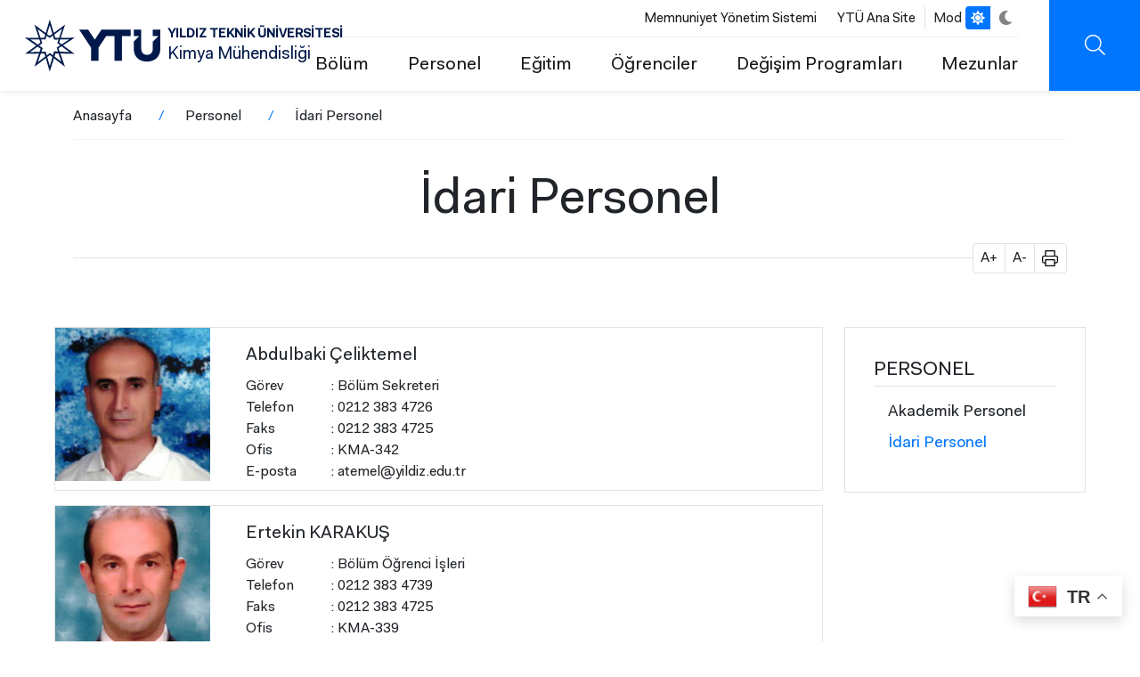

--- FILE ---
content_type: text/html; charset=UTF-8
request_url: https://kmm.yildiz.edu.tr/personel/idari-personel
body_size: 10786
content:
<!DOCTYPE html>
<html lang="tr" dir="ltr" prefix="og: https://ogp.me/ns#">
<head>
  <!-- Meta domain doğrulama -->
  <meta name="facebook-domain-verification" content="2jabomtpsjm1om60z1nhyrk0w8wbkp" />

  <!-- Meta Pixel Code -->
  <script>
    !function(f,b,e,v,n,t,s)
    {if(f.fbq)return;n=f.fbq=function(){n.callMethod?
    n.callMethod.apply(n,arguments):n.queue.push(arguments)};
    if(!f._fbq)f._fbq=n;n.push=n;n.loaded=!0;n.version='2.0';
    n.queue=[];t=b.createElement(e);t.async=!0;
    t.src=v;s=b.getElementsByTagName(e)[0];
    s.parentNode.insertBefore(t,s)}(window, document,'script',
    'https://connect.facebook.net/en_US/fbevents.js');
    fbq('init', '4098821720360109');
    fbq('track', 'PageView');
  </script>
  <noscript>
    <img height="1" width="1" style="display:none"
    src="https://www.facebook.com/tr?id=4098821720360109&ev=PageView&noscript=1" />
  </noscript>
  <!-- End Meta Pixel Code -->

  <!-- Twitter Pixel Code -->
  <script>
    !function(e,t,n,s,u,a){
      e.twq||(s=e.twq=function(){
        s.exe?s.exe.apply(s,arguments):s.queue.push(arguments);
      },s.version='1.1',s.queue=[],u=t.createElement(n),
      u.async=!0,u.src='https://static.ads-twitter.com/uwt.js',
      a=t.getElementsByTagName(n)[0],a.parentNode.insertBefore(u,a))
    }(window,document,'script');
    twq('config','o2xz9');
  </script>
  <!-- End Twitter Pixel Code -->

  <meta charset="utf-8" />
<style>/* @see https://github.com/aFarkas/lazysizes#broken-image-symbol */.js img.lazyload:not([src]) { visibility: hidden; }/* @see https://github.com/aFarkas/lazysizes#automatically-setting-the-sizes-attribute */.js img.lazyloaded[data-sizes=auto] { display: block; width: 100%; }</style>
<link rel="canonical" href="http://kmm.yildiz.edu.tr/personel/idari-personel" />
<meta name="Generator" content="Drupal 10 (https://www.drupal.org)" />
<meta name="MobileOptimized" content="width" />
<meta name="HandheldFriendly" content="true" />
<meta name="viewport" content="width=device-width, initial-scale=1.0" />
<script type="application/ld+json">{
          "@context": "https://schema.org",
          "@type": "BreadcrumbList",
          "itemListElement": [{
            "@type": "ListItem",
            "position": "1",
            "name": "Anasayfa",
            "item": "http://kmm.yildiz.edu.tr/"
          },{
            "@type": "ListItem",
            "position": "2",
            "name": "Personel",
            "item": "http://kmm.yildiz.edu.tr/personel"
          },{
              "@type": "ListItem",
              "position": "3",
              "name": "İdari Personel"
            }]}</script>
<link rel="icon" href="/themes/custom/ytu/favicon.ico" type="image/vnd.microsoft.icon" />
<link rel="alternate" hreflang="tr" href="http://kmm.yildiz.edu.tr/personel/idari-personel" />
<link rel="alternate" hreflang="en" href="http://kmm.yildiz.edu.tr/en/en/staff/administrative-staff" />

  <title>İdari Personel | YTÜ Kimya Mühendisliği Bölümü</title>
  <link rel="stylesheet" media="all" href="/core/themes/stable9/css/system/components/align.module.css?t7n6jq" />
<link rel="stylesheet" media="all" href="/core/themes/stable9/css/system/components/fieldgroup.module.css?t7n6jq" />
<link rel="stylesheet" media="all" href="/core/themes/stable9/css/system/components/container-inline.module.css?t7n6jq" />
<link rel="stylesheet" media="all" href="/core/themes/stable9/css/system/components/clearfix.module.css?t7n6jq" />
<link rel="stylesheet" media="all" href="/core/themes/stable9/css/system/components/details.module.css?t7n6jq" />
<link rel="stylesheet" media="all" href="/core/themes/stable9/css/system/components/hidden.module.css?t7n6jq" />
<link rel="stylesheet" media="all" href="/core/themes/stable9/css/system/components/item-list.module.css?t7n6jq" />
<link rel="stylesheet" media="all" href="/core/themes/stable9/css/system/components/js.module.css?t7n6jq" />
<link rel="stylesheet" media="all" href="/core/themes/stable9/css/system/components/nowrap.module.css?t7n6jq" />
<link rel="stylesheet" media="all" href="/core/themes/stable9/css/system/components/position-container.module.css?t7n6jq" />
<link rel="stylesheet" media="all" href="/core/themes/stable9/css/system/components/reset-appearance.module.css?t7n6jq" />
<link rel="stylesheet" media="all" href="/core/themes/stable9/css/system/components/resize.module.css?t7n6jq" />
<link rel="stylesheet" media="all" href="/core/themes/stable9/css/system/components/system-status-counter.css?t7n6jq" />
<link rel="stylesheet" media="all" href="/core/themes/stable9/css/system/components/system-status-report-counters.css?t7n6jq" />
<link rel="stylesheet" media="all" href="/core/themes/stable9/css/system/components/system-status-report-general-info.css?t7n6jq" />
<link rel="stylesheet" media="all" href="/core/themes/stable9/css/system/components/tablesort.module.css?t7n6jq" />
<link rel="stylesheet" media="all" href="/modules/contrib/extlink/extlink.css?t7n6jq" />
<link rel="stylesheet" media="all" href="/modules/contrib/paragraphs/css/paragraphs.unpublished.css?t7n6jq" />
<link rel="stylesheet" media="all" href="/core/themes/stable9/css/core/assets/vendor/normalize-css/normalize.css?t7n6jq" />
<link rel="stylesheet" media="all" href="/themes/custom/ytu/css/_global/bs/bootstrap-grid.css?t7n6jq" />
<link rel="stylesheet" media="all" href="/themes/custom/ytu/css/_global/style.css?t7n6jq" />
<link rel="stylesheet" media="all" href="/themes/custom/ytu/css/_global/dark-mode.css?t7n6jq" />
<link rel="stylesheet" media="all" href="/themes/custom/ytu/css/_global/icons.css?t7n6jq" />
<link rel="stylesheet" media="all" href="/themes/custom/ytu/css/_global/print.css?t7n6jq" />
<link rel="stylesheet" media="all" href="/themes/custom/ytu/components/_global/aos/aos.min.css?t7n6jq" />
<link rel="stylesheet" media="all" href="/themes/custom/ytu/css/_global/bs/buttons.css?t7n6jq" />
<link rel="stylesheet" media="all" href="/themes/custom/ytu/css/_global/utilities.css?t7n6jq" />
<link rel="stylesheet" media="all" href="/themes/custom/ytu/css/person_content2/person_content2.css?t7n6jq" />
<link rel="stylesheet" media="all" href="/themes/custom/ytu/css/share/share.css?t7n6jq" />
<link rel="stylesheet" media="all" href="/themes/custom/ytu/css/sidebar/sidebar.css?t7n6jq" />
<link rel="stylesheet" media="all" href="/themes/custom/ytu/components/_global/select2/select2.min.css?t7n6jq" />
<link rel="stylesheet" media="all" href="/themes/custom/ytu/css/_global/select2/select2-custom.css?t7n6jq" />
<link rel="stylesheet" media="all" href="/themes/custom/ytu/css/static-search/static-search.css?t7n6jq" />
<link rel="stylesheet" media="all" href="/themes/custom/ytu/css/subsite/css/subsite-header.css?t7n6jq" />
<link rel="stylesheet" media="all" href="/themes/custom/ytu/css/subsite/css/subsite-footer.css?t7n6jq" />
<link rel="stylesheet" media="all" href="/themes/custom/ytu/css/subsite/css/subsite.css?t7n6jq" />

  

  <!-- Google Analytics -->
  <script async src="//www.google-analytics.com/analytics.js"></script>
  <script async src="https://www.googletagmanager.com/gtag/js?id=G-DWKC67PSKG"></script>
  <script>
    window.dataLayer = window.dataLayer || [];
    function gtag(){dataLayer.push(arguments);}
    gtag('js', new Date());
    gtag('config', 'G-DWKC67PSKG');
  </script>
</head>

  <body class="path-node">
        <a href="#main-content" class="visually-hidden focusable">
      Ana içeriğe atla
    </a>
    
      <div class="dialog-off-canvas-main-canvas" data-off-canvas-main-canvas>
    
<div class="layout-container">

      <div class="header-mobile-left position-fixed"></div>
<header class="main-header d-flex align-items-center justify-content-between fixed">
  <div class="branding-wrap mx-5">
    <div>
  
    
        <a href="/" rel="home">
      <img src="/themes/custom/ytu/logo-subsite.svg" alt="Anasayfa" fetchpriority="high" />
    </a>
        <a href="/" rel="home">YILDIZ TEKNİK ÜNİVERSİTESİ</a>
    <a href="/" rel="home">Kimya Mühendisliği</a>
</div>

  </div>
  <div class="rightBar d-flex">
    <div class="header-menu">
      <div class="header-top-menu d-flex align-items-center fs-10 justify-content-end">
        <div class="header-top-menu-wrapper border-end">
              <nav  class="block block-menu navigation menu--header-top">
  
    
  
    

        
              <ul>
              <li>
        <a href="https://bkys.yildiz.edu.tr/editMemnuniyetYonetimi">Memnuniyet Yönetim Sistemi</a>
              </li>
          <li>
        <a href="https://yildiz.edu.tr/en">YTÜ Ana Site</a>
              </li>
        </ul>
  


  </nav>

        </div>
        <div class="language-switcher-language-url" role="navigation">
  
    
      <div class="lang-switcher">
          &nbsp;&nbsp;&nbsp;
  </div>
  </div>

        <div class="dark-mode-switch d-flex align-items-center justify-content-center ">
          <span class="me-1">Mod</span>
          <ul class="position-relative">
            <li class="bar-bg"></li>
            <li class="white active">
              <a href="javascript:void(0);">
                <i class="ytu-icon sun"></i>
              </a>
            </li>
            <li class="dark">
              <a href="javascript:void(0);">
                <i class="ytu-icon moon"></i>
              </a>
            </li>
          </ul>
        </div>
      </div>
      <div class="header-bottom-menu fs-7  d-flex justify-content-end align-items-center">
                                <nav aria-labelledby="block-ytu-main-menu-menu" id="block-ytu-main-menu" class="block navbar navbar-light navbar-expand-lg block-menu navigation menu--main">
  
            
      <h2 class="visually-hidden" id="block-ytu-main-menu-menu">Ana Menü</h2>
    

        
              <ul>
              <li>
        <a href="">Bölüm</a>
                                <ul>
              <li>
        <a href="/node/11931" data-drupal-link-system-path="node/11931">Hakkımızda</a>
              </li>
          <li>
        <a href="/node/11941" data-drupal-link-system-path="node/11941">Yönetim</a>
              </li>
          <li>
        <a href="/node/11933" data-drupal-link-system-path="node/11933">Vizyon/Misyon</a>
              </li>
          <li>
        <a href="/node/11936" data-drupal-link-system-path="node/11936">Danışma Kurulu</a>
              </li>
          <li>
        <a href="/node/11937" data-drupal-link-system-path="node/11937">Komisyonlar</a>
              </li>
          <li>
        <a href="/node/11997" data-drupal-link-system-path="node/11997">Eğitim Amaçları</a>
              </li>
          <li>
        <a href="/node/11998" data-drupal-link-system-path="node/11998">Program Çıktıları</a>
              </li>
          <li>
        <a href="/node/11999" data-drupal-link-system-path="node/11999">Akreditasyon</a>
              </li>
          <li>
        <a href="/node/12000" data-drupal-link-system-path="node/12000">Tanıtım</a>
              </li>
          <li>
        <a href="/node/11930" data-drupal-link-system-path="node/11930">Tarihçe</a>
              </li>
          <li>
        <a href="/bolum-baskanlari-0" data-drupal-link-system-path="node/13347">Bölüm Başkanları</a>
              </li>
          <li>
        <a href="/iletisim" data-drupal-link-system-path="node/11975">İletişim</a>
              </li>
        </ul>
  
              </li>
          <li>
        <a href="/personel" data-drupal-link-system-path="node/13095">Personel</a>
                                <ul>
              <li>
        <a href="/personel/akademik-personel" data-drupal-link-system-path="node/12893">Akademik Personel</a>
              </li>
          <li>
        <a href="/personel/idari-personel" data-drupal-link-system-path="node/13107" class="is-active" aria-current="page">İdari Personel</a>
              </li>
        </ul>
  
              </li>
          <li>
        <a href="">Eğitim</a>
                                <ul>
              <li>
        <a href="/node/13014" data-drupal-link-system-path="node/13014">Lisans</a>
              </li>
          <li>
        <a href="/node/12007" data-drupal-link-system-path="node/12007">Lisansüstü</a>
              </li>
        </ul>
  
              </li>
          <li>
        <a href="">Öğrenciler</a>
                                <ul>
              <li>
        <a href="/node/12001" data-drupal-link-system-path="node/12001">Akran Danışmanlığı</a>
              </li>
          <li>
        <a href="/anketler" data-drupal-link-system-path="node/13911">Anketler</a>
              </li>
          <li>
        <a href="/node/11971" data-drupal-link-system-path="node/11971">Bitirme Çalışması</a>
              </li>
          <li>
        <a href="/node/13062" data-drupal-link-system-path="node/13062">Burslar</a>
              </li>
          <li>
        <a href="/node/11946" data-drupal-link-system-path="node/11946">Formlar/Belgeler</a>
              </li>
          <li>
        <a href="/node/11969" data-drupal-link-system-path="node/11969">İSG Öğrenci Bilgilendirme Broşürü</a>
              </li>
          <li>
        <a href="/node/12005" data-drupal-link-system-path="node/12005">KOOP</a>
              </li>
          <li>
        <a href="/node/11972" data-drupal-link-system-path="node/11972">Laboratuvar Dökümanları</a>
              </li>
          <li>
        <a href="https://obs.yildiz.edu.tr/">Öğrenci Bilgi Sistemi</a>
              </li>
          <li>
        <a href="/node/11987" data-drupal-link-system-path="node/11987">Staj</a>
              </li>
          <li>
        <a href="https://kmm.yildiz.edu.tr/seminer-staj-duyurulari">Seminer / Staj Duyuruları</a>
              </li>
          <li>
        <a href="https://fbe.yildiz.edu.tr/sayfa/17/Shining-Star-Program%C4%B1/484">Shining Star Programı</a>
              </li>
          <li>
        <a href="https://www.resmigazete.gov.tr/eskiler/2012/08/20120818-12.htm">Yükseköğretim Kurumları Öğrenci Disiplin Yönetmeliği</a>
              </li>
        </ul>
  
              </li>
          <li>
        <a href="">Değişim Programları</a>
                                <ul>
              <li>
        <a href="/node/12008" data-drupal-link-system-path="node/12008">Erasmus</a>
              </li>
          <li>
        <a href="http://www.farabi.yildiz.edu.tr/">Farabi</a>
              </li>
          <li>
        <a href="http://www.mevlana.yildiz.edu.tr/en">Mevlana</a>
              </li>
        </ul>
  
              </li>
          <li>
        <a href="">Mezunlar</a>
                                <ul>
              <li>
        <a href="https://mezun.yildiz.edu.tr/">Mezunlar Koordinatörlüğü</a>
              </li>
          <li>
        <a href="/mezun-anketleri" data-drupal-link-system-path="node/12004">Mezun Anketleri</a>
              </li>
        </ul>
  
              </li>
        </ul>
  


  </nav>


              </div>
    </div>
    <div class="header-buttonbar d-flex">
                                      <div class="searchBtn ytu-icon search d-flex" data-url="/search/content"></div>
      <div class="iconMenu d-flex d-lg-none">
        <div class="ico">
            <span></span>
            <span></span>
            <span></span>
        </div>
      </div>
    </div>
  </div>
  <div class="submenu" style="visibility: hidden;opacity:0;">
    <div class="container">
      <div class="row">
        <div class="searchBar">
            <form action="/search/content">
                <div class="form-group">
                    <input type="text" name="keys" autocomplete="off" placeholder="YTÜ'de ara...">
                </div>
                <div class="submit">
                    <button class="ytu-icon search"></button>
                </div>
            </form>
        </div>
        <div class="all">
          <div class="iconMenu mobile-menu-icon open d-block d-lg-none">
            <div class="ico">
              <span></span>
              <span></span>
              <span></span>
              </div>
            </div>
          <div class="menu-wrapper">
                                <nav aria-labelledby="block-header-main-menu-menu" id="block-header-main-menu" class="block navbar navbar-light navbar-expand-lg block-menu navigation menu--main">
  
            
      <h2 class="visually-hidden" id="block-header-main-menu-menu">Ana Menü</h2>
    

        




              <ul class="nav navbar-nav">
                                            <li  class="nav-item menu-expanded" data-aos="fade-right" data-aos-easing="ease-in-sine">
            <a href="" class="nav-link menu-toggle" role="button" aria-expanded="false">Bölüm</a>
          
                                    <ul class="sub-menu">
                                            <li >
                            <a href="/node/11931" class="menu-item" data-drupal-link-system-path="node/11931">Hakkımızda</a>
          
                    </li>
                                        <li >
                            <a href="/node/11941" class="menu-item" data-drupal-link-system-path="node/11941">Yönetim</a>
          
                    </li>
                                        <li >
                            <a href="/node/11933" class="menu-item" data-drupal-link-system-path="node/11933">Vizyon/Misyon</a>
          
                    </li>
                                        <li >
                            <a href="/node/11936" class="menu-item" data-drupal-link-system-path="node/11936">Danışma Kurulu</a>
          
                    </li>
                                        <li >
                            <a href="/node/11937" class="menu-item" data-drupal-link-system-path="node/11937">Komisyonlar</a>
          
                    </li>
                                        <li >
                            <a href="/node/11997" class="menu-item" data-drupal-link-system-path="node/11997">Eğitim Amaçları</a>
          
                    </li>
                                        <li >
                            <a href="/node/11998" class="menu-item" data-drupal-link-system-path="node/11998">Program Çıktıları</a>
          
                    </li>
                                        <li >
                            <a href="/node/11999" class="menu-item" data-drupal-link-system-path="node/11999">Akreditasyon</a>
          
                    </li>
                                        <li >
                            <a href="/node/12000" class="menu-item" data-drupal-link-system-path="node/12000">Tanıtım</a>
          
                    </li>
                                        <li >
                            <a href="/node/11930" class="menu-item" data-drupal-link-system-path="node/11930">Tarihçe</a>
          
                    </li>
                                        <li >
                            <a href="/bolum-baskanlari-0" class="menu-item" data-drupal-link-system-path="node/13347">Bölüm Başkanları</a>
          
                    </li>
                                        <li >
                            <a href="/iletisim" class="menu-item" data-drupal-link-system-path="node/11975">İletişim</a>
          
                    </li>
            </ul>
  
                    </li>
                                        <li  class="nav-item menu-expanded menu-active" data-aos="fade-right" data-aos-easing="ease-in-sine">
            <a href="/personel" class="nav-link menu-toggle" role="button" aria-expanded="false" data-drupal-link-system-path="node/13095">Personel</a>
          
                                    <ul class="sub-menu">
                                            <li >
                            <a href="/personel/akademik-personel" class="menu-item" data-drupal-link-system-path="node/12893">Akademik Personel</a>
          
                    </li>
                                        <li  class="menu-active">
                            <a href="/personel/idari-personel" class="menu-item is-active" data-drupal-link-system-path="node/13107" aria-current="page">İdari Personel</a>
          
                    </li>
            </ul>
  
                    </li>
                                        <li  class="nav-item menu-expanded" data-aos="fade-right" data-aos-easing="ease-in-sine">
            <a href="" class="nav-link menu-toggle" role="button" aria-expanded="false">Eğitim</a>
          
                                    <ul class="sub-menu">
                                            <li >
                            <a href="/node/13014" class="menu-item" data-drupal-link-system-path="node/13014">Lisans</a>
          
                    </li>
                                        <li >
                            <a href="/node/12007" class="menu-item" data-drupal-link-system-path="node/12007">Lisansüstü</a>
          
                    </li>
            </ul>
  
                    </li>
                                        <li  class="nav-item menu-expanded" data-aos="fade-right" data-aos-easing="ease-in-sine">
            <a href="" class="nav-link menu-toggle" role="button" aria-expanded="false">Öğrenciler</a>
          
                                    <ul class="sub-menu">
                                            <li >
                            <a href="/node/12001" class="menu-item" data-drupal-link-system-path="node/12001">Akran Danışmanlığı</a>
          
                    </li>
                                        <li >
                            <a href="/anketler" class="menu-item" data-drupal-link-system-path="node/13911">Anketler</a>
          
                    </li>
                                        <li >
                            <a href="/node/11971" class="menu-item" data-drupal-link-system-path="node/11971">Bitirme Çalışması</a>
          
                    </li>
                                        <li >
                            <a href="/node/13062" class="menu-item" data-drupal-link-system-path="node/13062">Burslar</a>
          
                    </li>
                                        <li >
                            <a href="/node/11946" class="menu-item" data-drupal-link-system-path="node/11946">Formlar/Belgeler</a>
          
                    </li>
                                        <li >
                            <a href="/node/11969" class="menu-item" data-drupal-link-system-path="node/11969">İSG Öğrenci Bilgilendirme Broşürü</a>
          
                    </li>
                                        <li >
                            <a href="/node/12005" class="menu-item" data-drupal-link-system-path="node/12005">KOOP</a>
          
                    </li>
                                        <li >
                            <a href="/node/11972" class="menu-item" data-drupal-link-system-path="node/11972">Laboratuvar Dökümanları</a>
          
                    </li>
                                        <li >
                            <a href="https://obs.yildiz.edu.tr/" class="menu-item">Öğrenci Bilgi Sistemi</a>
          
                    </li>
                                        <li >
                            <a href="/node/11987" class="menu-item" data-drupal-link-system-path="node/11987">Staj</a>
          
                    </li>
                                        <li >
                            <a href="https://kmm.yildiz.edu.tr/seminer-staj-duyurulari" class="menu-item">Seminer / Staj Duyuruları</a>
          
                    </li>
                                        <li >
                            <a href="https://fbe.yildiz.edu.tr/sayfa/17/Shining-Star-Program%C4%B1/484" class="menu-item">Shining Star Programı</a>
          
                    </li>
                                        <li >
                            <a href="https://www.resmigazete.gov.tr/eskiler/2012/08/20120818-12.htm" class="menu-item">Yükseköğretim Kurumları Öğrenci Disiplin Yönetmeliği</a>
          
                    </li>
            </ul>
  
                    </li>
                                        <li  class="nav-item menu-expanded" data-aos="fade-right" data-aos-easing="ease-in-sine">
            <a href="" class="nav-link menu-toggle" role="button" aria-expanded="false">Değişim Programları</a>
          
                                    <ul class="sub-menu">
                                            <li >
                            <a href="/node/12008" class="menu-item" data-drupal-link-system-path="node/12008">Erasmus</a>
          
                    </li>
                                        <li >
                            <a href="http://www.farabi.yildiz.edu.tr/" class="menu-item">Farabi</a>
          
                    </li>
                                        <li >
                            <a href="http://www.mevlana.yildiz.edu.tr/en" class="menu-item">Mevlana</a>
          
                    </li>
            </ul>
  
                    </li>
                                        <li  class="nav-item menu-expanded" data-aos="fade-right" data-aos-easing="ease-in-sine">
            <a href="" class="nav-link menu-toggle" role="button" aria-expanded="false">Mezunlar</a>
          
                                    <ul class="sub-menu">
                                            <li >
                            <a href="https://mezun.yildiz.edu.tr/" class="menu-item">Mezunlar Koordinatörlüğü</a>
          
                    </li>
                                        <li >
                            <a href="/mezun-anketleri" class="menu-item" data-drupal-link-system-path="node/12004">Mezun Anketleri</a>
          
                    </li>
            </ul>
  
                    </li>
            </ul>
  


  </nav>


                      </div>
          <div class="mobile-menu-bottom d-block d-lg-none">
              <div class="row header-top-menu" data-aos="fade-right" data-aos-easing="ease-in-sine">
                    <nav  class="block block-menu navigation menu--header-top">
  
    
  
    

        
              <ul>
              <li>
        <a href="https://bkys.yildiz.edu.tr/editMemnuniyetYonetimi">Memnuniyet Yönetim Sistemi</a>
              </li>
          <li>
        <a href="https://yildiz.edu.tr/en">YTÜ Ana Site</a>
              </li>
        </ul>
  


  </nav>

              </div>
              <div class="row lang-mod-change align-items-center">
                <div class="col-6 lang-title">
                  <div class="language-switcher-language-url" role="navigation">
  
    
      <div class="lang-switcher">
          &nbsp;&nbsp;&nbsp;
  </div>
  </div>

                </div>
                <div class="col-6 mod-title">
                  <div class="dark-mode-switch d-flex align-items-center justify-content-center">
                    <span class="me-1">Mod</span>
                    <ul class="position-relative">
                      <li class="bar-bg"></li>
                      <li class="white active">
                        <a href="javascript:void(0);">
                          <i class="ytu-icon sun"></i>
                        </a>
                      </li>
                      <li class="dark">
                        <a href="javascript:void(0);">
                          <i class="ytu-icon moon"></i>
                        </a>
                      </li>
                    </ul>
                  </div>
                </div>
              </div>
            
          </div>
        </div>
      </div>
    </div>
  </div>
  <div class="searchMenu" style="visibility: hidden;opacity:0;">
      <div class="container">
          <div class="row">
              <div class="searchBar">
                  <form action="/search/content">
                      <div class="form-group">
                          <input type="text" name="keys" autocomplete="off" required placeholder="Ne aramıştınız?">
                      </div>
                      <div class="submit">
                          <button class="ytu-icon search"></button>
                      </div>
                  </form>
              </div>
          </div>
      </div>
  </div>
</header>

    <div id="block-ytu-breadcrumbs">
  
    
      


  <nav class="align-self-center pt-1 container">
    <h2 id="system-breadcrumb" class="visually-hidden">Sayfa yolu</h2>
    <ul class="breadcrumb d-flex p-0">
          <li class="breadcrumb-item">
                  <a href="/" class="text-dark">Anasayfa</a>
              </li>
          <li class="breadcrumb-item">
                  <a href="/personel" class="text-dark">Personel</a>
              </li>
          <li class="breadcrumb-item">
                  <span class="text-dark">İdari Personel</span>
              </li>
        </ul>
  </nav>

  </div>

<div id="block-ytu-page-title" class="page-title-wrapper text-center">
  <div class="container">
    <div class="row">
              <div class="col-md-12">
  <h1 class="border-bottom"><span>İdari Personel</span>
</h1>
  <div class="title-tools print-none" style="margin-top: -17px;">
    <ul class="d-flex align-items-center float-right p-0 ms-auto me-0 mt-n2 border rounded bg-white m-0" style="width: 106px;">
      <li class="font-increase d-block py-1 px-2" style="border-right: 1px solid #e2e2e2;font-size: 16px;line-height:1.5;" role="button">A+</li>
      <li class="font-decrease d-block py-1 px-2" style="border-right: 1px solid #e2e2e2;font-size: 16px;line-height:1.5;" role="button">A-</li>
      <li class="page-print d-block py-1 px-2" style="font-size: 16px;line-height:1.5;" onclick="window.print()" role="button">
        <i class="ytu-icon print" style="font-size: 16px;line-height:1.5;">&nbsp;</i>
      </li>
    </ul>
  </div>

</div>
          </div>
  </div>
</div>


  
  

    <div class="subsite-container">
        <div class="row">
                        <div class="col-sm-12 col-lg-9 pt-60">
                            <main>
                    <a id="main-content" tabindex="-1"></a>                    <div class="layout-content">
                      <div data-drupal-messages-fallback class="hidden"></div>
<div id="block-ytu-content">
  
    
      <div>

  
    

  
  
      <div>
              <div>




<div class="paragraph pb-5 position-relative flex-nowrap person-rektör paragraph--type--person-content2 prg_id--2685 paragraph--view-mode--default">
        

  <div>
   
          <div class="w-100">
              <div>






<div class="w-100">
          

    <div class="d-lg-flex mb-3 border person-container position-relative">
    
    <div class="person-img">
    
    
            <div>  <img loading="lazy" src="/themes/custom/ytu/images/lazy-load.png" width="174" height="172" alt="Abdulbaki Çeliktemel" class="lazyload" data-src="/sites/kmm.yildiz.edu.tr/files/styles/174x172/public/person/AbdulC%CC%A7elik_2.jpeg?h=6ff817a6&amp;itok=3p41-ckc" />


</div>
      
    </div>
    
       <div class="person-text">
 
         <span class="fs-7 pb-2 d-inline-block">
            <div>Abdulbaki Çeliktemel</div>
      </span>
        <ul>
                          
              <li><span class="person-label">Görev</span>: Bölüm Sekreteri</li>
                                        
              <li><span class="person-label">Telefon</span>: 0212 383 4726 </li>
                                        
              <li><span class="person-label">Faks</span>: 0212 383 4725</li>
                                        
              <li><span class="person-label">Ofis</span>: KMA-342 </li>
                                        
              <li><span class="person-label">E-posta</span>: atemel@yildiz.edu.tr</li>
                              </ul>
       </div>
    
       <a href=""> 
                    <div class="icon-deleted"></div>
                  </a>
        </div>
    
</div>
 
</div>
          <div>






<div class="w-100">
          

    <div class="d-lg-flex mb-3 border person-container position-relative">
    
    <div class="person-img">
    
    
            <div>  <img loading="lazy" src="/themes/custom/ytu/images/lazy-load.png" width="174" height="172" alt="Ertekin KARAKUŞ" class="lazyload" data-src="/sites/kmm.yildiz.edu.tr/files/styles/174x172/public/person/ErtekinKara_2.jpeg?h=6ff817a6&amp;itok=zSQ6KZuK" />


</div>
      
    </div>
    
       <div class="person-text">
 
         <span class="fs-7 pb-2 d-inline-block">
            <div>Ertekin KARAKUŞ</div>
      </span>
        <ul>
                          
              <li><span class="person-label">Görev</span>: Bölüm Öğrenci İşleri </li>
                                        
              <li><span class="person-label">Telefon</span>: 0212 383 4739 </li>
                                        
              <li><span class="person-label">Faks</span>: 0212 383 4725 </li>
                                        
              <li><span class="person-label">Ofis</span>: KMA-339</li>
                                        
              <li><span class="person-label"> E-posta</span>: ekarakus@yildiz.edu.tr</li>
                              </ul>
       </div>
    
       <a href=""> 
                    <div class="icon-deleted"></div>
                  </a>
        </div>
    
</div>
 
</div>
              </div>
      </div>

    </div>
</div>
          </div>
  

  
            <div class="content-footer position-relative d-flex justify-content-center w-100 py-2 print-none">
            <span class="back-button position-relative align-self-center fs-7 print-none pt-1" onclick="history.back()" role="button">
                <i class="ytu-icon left-icon align-middle me-2">&nbsp;</i>Geri
            </span>
            <span class="share-desc align-self-center fw-bold fs-7 pt-1">Paylaş</span>
            <div class="share-buttons d-flex print-none">
                <a href="https://twitter.com/intent/tweet?url=http://kmm.yildiz.edu.tr/personel/idari-personel" target="_blank" rel="noreferrer">
                    <i class="ytu-icon twitter">&nbsp;</i>
                </a>
                <a href="https://www.facebook.com/sharer/sharer.php?u=http://kmm.yildiz.edu.tr/personel/idari-personel" target="_blank" rel="noreferrer">
                    <i class="ytu-icon facebook">&nbsp;</i>
                </a>
                <a href="https://www.linkedin.com/shareArticle?url=http://kmm.yildiz.edu.tr/personel/idari-personel&title=İdari Personel" target="_blank"  rel="noreferrer">
                    <i class="ytu-icon linkedin">&nbsp;</i>
                </a>
            </div>
        </div>
    
</div>

  </div>


                    </div>
                </main>
            </div>
                        <div class="col-sm-12 col-lg-3 sidebar-wrapper">
                <aside class="sidebar-region">
                  <div id="block-sidebar-menu" class="block block-menu navigation menu--main">
  
    
      

              <ul class="nav navbar-nav">
    
                                      
                    </li>
                                                        <li  class="nav-item menu-expanded menu-active">
                <a href="/personel" class="nav-link menu-toggle text-dark fs-13 text-uppercase border-bottom p-0 mb-3" role="button" aria-expanded="false" data-drupal-link-system-path="node/13095">Personel</a>
                      
                                                  <ul class="sub-menu ps-3 open" style="display: block;">
                        
                                        <li  class="text-dark pb-2">
                            <a href="/personel/akademik-personel" class="menu-item text-dark fs-8" data-drupal-link-system-path="node/12893">Akademik Personel</a>
          
                                          </li>
                                        <li  class="text-dark pb-2 menu-active">
                            <a href="/personel/idari-personel" class="menu-item text-dark fs-8 is-active" data-drupal-link-system-path="node/13107" aria-current="page">İdari Personel</a>
          
                                          </li>
      
        
              </ul>
                                </li>
                                      
                    </li>
                                      
                    </li>
                                      
                    </li>
                                      
                    </li>
      
              </ul>
        


  </div>


                </aside>
            </div>
                    </div>
    </div>
  
          <footer class="main-footer text-white bg-dark-blue d-block mt-4">
        <div class="container">
              <div id="block-ytu-gtranslate">
  
    
      
<div class="gtranslate_wrapper"></div><script>window.gtranslateSettings = {"switcher_horizontal_position":"right","switcher_vertical_position":"bottom","horizontal_position":"inline","vertical_position":"inline","float_switcher_open_direction":"top","switcher_open_direction":"bottom","default_language":"tr","native_language_names":0,"detect_browser_language":0,"add_new_line":0,"select_language_label":"Dil","flag_size":16,"flag_style":"3d","globe_size":20,"alt_flags":[],"wrapper_selector":".gtranslate_wrapper","url_structure":"none","custom_domains":null,"languages":["en","tr"],"custom_css":"","flags_location":"\/modules\/contrib\/gtranslate\/flags\/"};</script><script>(function(){var js = document.createElement('script');js.setAttribute('src', '/modules/contrib/gtranslate/js/float.js');js.setAttribute('data-gt-orig-url', '/personel/idari-personel');js.setAttribute('data-gt-orig-domain', 'kmm.yildiz.edu.tr');document.body.appendChild(js);})();</script>
  </div>
<div id="block-footeraddresstr">
  
    
      
            <div><div>
<div class="row" style=" display: flex;  align-items: center; margin-bottom:20px; ">
<div class="col-md-8"><span><svg fill="none" height="25" stroke="#ffffff" stroke-linecap="round" stroke-linejoin="round" stroke-width="1.5" viewBox="0 0 24 24" width="25"> <path d="M0 0h24v24H0z" fill="none" stroke="none" /> <circle cx="12" cy="11" r="3" /> <path d="M17.657 16.657l-4.243 4.243a2 2 0 0 1 -2.827 0l-4.244 -4.243a8 8 0 1 1 11.314 0z" /> </svg> Yıldız Teknik Üniversitesi, Kimya Mühendisliği Bölümü, 34210 Davutpaşa - Esenler - İSTANBUL</span><br>
<br>
<span><svg class="icon icon-tabler icon-tabler-phone-incoming" fill="none" height="24" stroke="#ffffff" stroke-linecap="round" stroke-linejoin="round" stroke-width="1.5" viewBox="0 0 24 24" width="24"> <path d="M0 0h24v24H0z" fill="none" stroke="none" /> <path d="M5 4h4l2 5l-2.5 1.5a11 11 0 0 0 5 5l1.5 -2.5l5 2v4a2 2 0 0 1 -2 2a16 16 0 0 1 -15 -15a2 2 0 0 1 2 -2" /> <line x1="15" x2="20" y1="9" y2="4" /> <polyline points="15 5 15 9 19 9" /> </svg> <a style="color:white !important;" href="tel:+902123834726&nbsp;">0 212 383 47 26&nbsp;</a> </span> &nbsp;&nbsp;<svg class="icon icon-tabler icon-tabler-mailbox" fill="none" height="24" stroke="#ffffff" stroke-linecap="round" stroke-linejoin="round" stroke-width="1.5" viewBox="0 0 24 24" width="24"> <path d="M0 0h24v24H0z" fill="none" stroke="none" /> <path d="M10 21v-6.5a3.5 3.5 0 0 0 -7 0v6.5h18v-6a4 4 0 0 0 -4 -4h-10.5" /> <path d="M12 11v-8h4l2 2l-2 2h-4" /> <path d="M6 15h1" /> </svg> <a style="color:white !important;" href="mailto:kmmblm@yildiz.edu.tr&nbsp;">kmmblm@yildiz.edu.tr&nbsp;</a></div>

<div class="col-md-4 social-links" style=" margin-bottom:0 !important; ">
<ul>
	<li><a href="https://www.facebook.com/YildizEdu" target="_blank"><i class="ytu-icon facebook">&nbsp;</i></a></li>
	<li><a href="https://www.instagram.com/yildizedu" target="_blank"><i class="ytu-icon instagram">&nbsp;</i></a></li>
	<li><a href="https://twitter.com/YildizEdu" target="_blank"><i class="ytu-icon twitter">&nbsp;</i></a></li>
	<li><a href="https://tr.linkedin.com/school/y%C4%B1ld%C4%B1z-teknik-%C3%BCniversitesi" target="_blank"><i class="ytu-icon linkedin">&nbsp;</i></a></li>
	<li><a href="https://www.youtube.com/user/ytuwebtv" target="_blank"><i class="ytu-icon youtube">&nbsp;</i></a></li>
</ul>
</div>
</div>
</div>
</div>
      
  </div>
<div id="block-footercoprighttr">
  
    
      
            <div><div>
<div class="row copyright" style=" display: flex;  align-items: center; margin-top:0 !important;">
<hr>
<div class="col-md-4"><span>© 2023 Yıldız Teknik Üniversitesi. İstanbul, Türkiye.</span></div>

<div class="col-md-4" style="text-align: center; filter: brightness(0) invert(1)">
<div><a href="https://yildiz.edu.tr/" rel="home"><img alt="YTÜ Anasayfa" class="lazyload" data-src="/themes/custom/ytu/logo.svg" src="/themes/custom/ytu/images/lazy-load.png"></a></div>
</div>

<div class="col-md-4">
<ul>
	<li><a href="https://yildiz.edu.tr/gizlilik">Gizlilik</a></li>
	<li><a href="https://yildiz.edu.tr/cerezler">Çerezler</a></li>
	<li><a href="https://yildiz.edu.tr/universite/hukuksal-metinler/kvkk-aydinlatma-metni">KVKK Aydınlatma Metni</a></li>
</ul>
</div>
</div>
</div>
</div>
      
  </div>


        </div>
    </footer>

  </div>
  </div>

    
    <script type="application/json" data-drupal-selector="drupal-settings-json">{"path":{"baseUrl":"\/","pathPrefix":"","currentPath":"node\/13107","currentPathIsAdmin":false,"isFront":false,"currentLanguage":"tr"},"pluralDelimiter":"\u0003","suppressDeprecationErrors":true,"lazy":{"lazysizes":{"lazyClass":"lazyload","loadedClass":"lazyloaded","loadingClass":"lazyloading","preloadClass":"lazypreload","errorClass":"lazyerror","autosizesClass":"lazyautosizes","srcAttr":"data-src","srcsetAttr":"data-srcset","sizesAttr":"data-sizes","minSize":40,"customMedia":[],"init":true,"expFactor":1.5,"hFac":0.8,"loadMode":2,"loadHidden":true,"ricTimeout":0,"throttleDelay":125,"plugins":[]},"placeholderSrc":"\/themes\/custom\/ytu\/images\/lazy-load.png","preferNative":false,"minified":true,"libraryPath":"\/libraries\/lazysizes"},"data":{"extlink":{"extTarget":true,"extTargetNoOverride":false,"extNofollow":false,"extNoreferrer":true,"extFollowNoOverride":false,"extClass":"0","extLabel":"(link is external)","extImgClass":false,"extSubdomains":false,"extExclude":"","extInclude":"","extCssExclude":"","extCssExplicit":"","extAlert":false,"extAlertText":"This link will take you to an external web site. We are not responsible for their content.","mailtoClass":"0","mailtoLabel":"(link sends email)","extUseFontAwesome":false,"extIconPlacement":"append","extFaLinkClasses":"fa fa-external-link","extFaMailtoClasses":"fa fa-envelope-o","whitelistedDomains":[]}},"user":{"uid":0,"permissionsHash":"212e3bd1abafff65531d81ec9dff2ee4b48135a0ff3bc5449c05a07c0e630244"}}</script>
<script src="/core/assets/vendor/jquery/jquery.min.js?v=3.7.1"></script>
<script src="/core/assets/vendor/once/once.min.js?v=1.0.1"></script>
<script src="/sites/kmm.yildiz.edu.tr/files/languages/tr_oIMnSQMyfEip266hFqVYT_PI06JYQNUioirAz8whNGg.js?t7n6jq"></script>
<script src="/core/misc/drupalSettingsLoader.js?v=10.5.6"></script>
<script src="/core/misc/drupal.js?v=10.5.6"></script>
<script src="/core/misc/drupal.init.js?v=10.5.6"></script>
<script src="/modules/contrib/extlink/extlink.js?v=10.5.6"></script>
<script src="/modules/contrib/lazy/js/lazy.js?v=10.5.6"></script>
<script src="/themes/custom/ytu/components/_global/aos/aos.min.js?v=0.1"></script>
<script src="/themes/custom/ytu/components/_global/script.js?v=1.0.0"></script>
<script src="/themes/custom/ytu/components/sidebar/sidebar.js?v=0.1"></script>
<script src="/themes/custom/ytu/components/_global/select2/select2.min.js?v=0.1"></script>
<script src="/themes/custom/ytu/components/_global/select2/select2-tr.min.js?v=0.1"></script>
<script src="/themes/custom/ytu/components/_global/mark/jquery.mark.min.js?v=0.1"></script>
<script src="/themes/custom/ytu/components/static-search/static-search.js?v=0.1"></script>
<script src="/themes/custom/ytu/components/subsite/js/subsite-header.js?v=0.1"></script>
<script src="/themes/custom/ytu/components/subsite/js/subsite.js?v=0.1"></script>
<script src="/themes/custom/ytu/components/_global/svg-injector/svg-injector.min.js?v=0.1"></script>


  <script src="https://ajax.googleapis.com/ajax/libs/webfont/1.6.26/webfont.js"></script>
  <script>
      WebFont.load({
        custom: {
          families: ['Fakt Pro', 'Fakt Pro Med', 'Felix Titling'],
          urls: ['/themes/custom/ytu/css/_global/fonts.css'],
        }
      });
  </script>
  <script>
        (function(i,s,o,g,r,a,m){i['GoogleAnalyticsObject']=r;i[r]=i[r]||function(){
        (i[r].q=i[r].q||[]).push(arguments)},i[r].l=1*new Date();a=s.createElement(o),
        m=s.getElementsByTagName(o)[0];a.async=1;a.src=g;m.parentNode.insertBefore(a,m)
        })(window,document,'script','//www.google-analytics.com/analytics.js','ga');

      ga('create', 'UA-32348550-1', 'auto');
      ga('send', 'pageview', {
        'dimension1':  '193.35.200.234'
      }); 
  </script>
        
        <!-- LinkedIn Insight Tag -->
  <script type="text/javascript">
    _linkedin_partner_id = "7537754";
    window._linkedin_data_partner_ids = window._linkedin_data_partner_ids || [];
    window._linkedin_data_partner_ids.push(_linkedin_partner_id);
  </script>

  <script type="text/javascript">
    (function(l) {
      if (!l){window.lintrk = function(a,b){window.lintrk.q.push([a,b])};
      window.lintrk.q=[]}
      var s = document.getElementsByTagName("script")[0];
      var b = document.createElement("script");
      b.type = "text/javascript";b.async = true;
      b.src = "https://snap.licdn.com/li.lms-analytics/insight.min.js";
      s.parentNode.insertBefore(b, s);
    })(window.lintrk);
  </script>

  <noscript>
    <img height="1" width="1" style="display:none;" alt=""
    src="https://px.ads.linkedin.com/collect/?pid=7537754&fmt=gif" />
  </noscript>
  <!-- End LinkedIn Insight Tag -->

  </body>
</html>


--- FILE ---
content_type: text/css
request_url: https://kmm.yildiz.edu.tr/themes/custom/ytu/css/person_content2/person_content2.css?t7n6jq
body_size: 1941
content:
@charset "UTF-8";
.card {
  position: relative;
  display: flex;
  flex-direction: column;
  min-width: 0;
  word-wrap: break-word;
  background-color: #fff;
  background-clip: border-box;
  border: 1px solid rgba(0, 0, 0, 0.125);
  border-radius: 0.25rem;
}
.card > hr {
  margin-right: 0;
  margin-left: 0;
}
.card > .list-group {
  border-top: inherit;
  border-bottom: inherit;
}
.card > .list-group:first-child {
  border-top-width: 0;
  border-top-left-radius: calc(0.25rem - 1px);
  border-top-right-radius: calc(0.25rem - 1px);
}
.card > .list-group:last-child {
  border-bottom-width: 0;
  border-bottom-right-radius: calc(0.25rem - 1px);
  border-bottom-left-radius: calc(0.25rem - 1px);
}
.card > .card-header + .list-group,
.card > .list-group + .card-footer {
  border-top: 0;
}

.card-body {
  flex: 1 1 auto;
  padding: 1rem 1rem;
}

.card-title {
  margin-bottom: 0.5rem;
}

.card-subtitle {
  margin-top: -0.25rem;
  margin-bottom: 0;
}

.card-text:last-child {
  margin-bottom: 0;
}

.card-link + .card-link {
  margin-left: 1rem;
}

.card-header {
  padding: 0.5rem 1rem;
  margin-bottom: 0;
  background-color: rgba(0, 0, 0, 0.03);
  border-bottom: 1px solid rgba(0, 0, 0, 0.125);
}
.card-header:first-child {
  border-radius: calc(0.25rem - 1px) calc(0.25rem - 1px) 0 0;
}

.card-footer {
  padding: 0.5rem 1rem;
  background-color: rgba(0, 0, 0, 0.03);
  border-top: 1px solid rgba(0, 0, 0, 0.125);
}
.card-footer:last-child {
  border-radius: 0 0 calc(0.25rem - 1px) calc(0.25rem - 1px);
}

.card-header-tabs {
  margin-right: -0.5rem;
  margin-bottom: -0.5rem;
  margin-left: -0.5rem;
  border-bottom: 0;
}

.card-header-pills {
  margin-right: -0.5rem;
  margin-left: -0.5rem;
}

.card-img-overlay {
  position: absolute;
  top: 0;
  right: 0;
  bottom: 0;
  left: 0;
  padding: 1rem;
  border-radius: calc(0.25rem - 1px);
}

.card-img,
.card-img-top,
.card-img-bottom {
  width: 100%;
}

.card-img,
.card-img-top {
  border-top-left-radius: calc(0.25rem - 1px);
  border-top-right-radius: calc(0.25rem - 1px);
}

.card-img,
.card-img-bottom {
  border-bottom-right-radius: calc(0.25rem - 1px);
  border-bottom-left-radius: calc(0.25rem - 1px);
}

.card-group > .card {
  margin-bottom: 0.75rem;
}
@media (min-width: 576px) {
  .card-group {
    display: flex;
    flex-flow: row wrap;
  }
  .card-group > .card {
    flex: 1 0 0%;
    margin-bottom: 0;
  }
  .card-group > .card + .card {
    margin-left: 0;
    border-left: 0;
  }
  .card-group > .card:not(:last-child) {
    border-top-right-radius: 0;
    border-bottom-right-radius: 0;
  }
  .card-group > .card:not(:last-child) .card-img-top,
.card-group > .card:not(:last-child) .card-header {
    border-top-right-radius: 0;
  }
  .card-group > .card:not(:last-child) .card-img-bottom,
.card-group > .card:not(:last-child) .card-footer {
    border-bottom-right-radius: 0;
  }
  .card-group > .card:not(:first-child) {
    border-top-left-radius: 0;
    border-bottom-left-radius: 0;
  }
  .card-group > .card:not(:first-child) .card-img-top,
.card-group > .card:not(:first-child) .card-header {
    border-top-left-radius: 0;
  }
  .card-group > .card:not(:first-child) .card-img-bottom,
.card-group > .card:not(:first-child) .card-footer {
    border-bottom-left-radius: 0;
  }
}

.person2-general {
  padding-bottom: 25px;
}

@media (max-width: 767.98px) {
  .person-section {
    display: block !important;
  }
}

@media (max-width: 767.98px) {
  .person-rektör {
    padding: 0 !important;
  }
}

@media (max-width: 767.98px) {
  .person-img {
    text-align: center;
  }
}

.icon-before::after {
  content: "";
  background-position: center;
  background-size: contain;
  background-image: url([data-uri]);
  width: 16px;
  height: 16px;
  position: absolute;
  right: 2%;
  top: 18%;
  transform: translateY(-50%);
  transition: all 0.5s;
}
@media (max-width: 767.98px) {
  .icon-before::after {
    top: 56%;
  }
}
.icon-before span {
  line-height: 20px;
}
.icon-before span p {
  margin-bottom: 0 !important;
}
@media (max-width: 767.98px) {
  .icon-before {
    margin-bottom: 20px;
  }
}

.person-text {
  margin-top: 1rem !important;
  margin-left: 2.5rem !important;
  margin-bottom: 0.5rem !important;
}
@media (max-width: 767.98px) {
  .person-text {
    margin: 0 !important;
    padding: 15px 10px;
  }
}
.person-text ul {
  list-style: none;
}
.person-text ul li .person-label {
  min-width: 95px;
  display: inline-block;
}

.stretched-link::after {
  position: absolute;
  right: 0;
  bottom: 0;
  left: 0;
  top: 0;
  z-index: 1;
  content: "";
}

/*# sourceMappingURL=person_content2.css.map */
